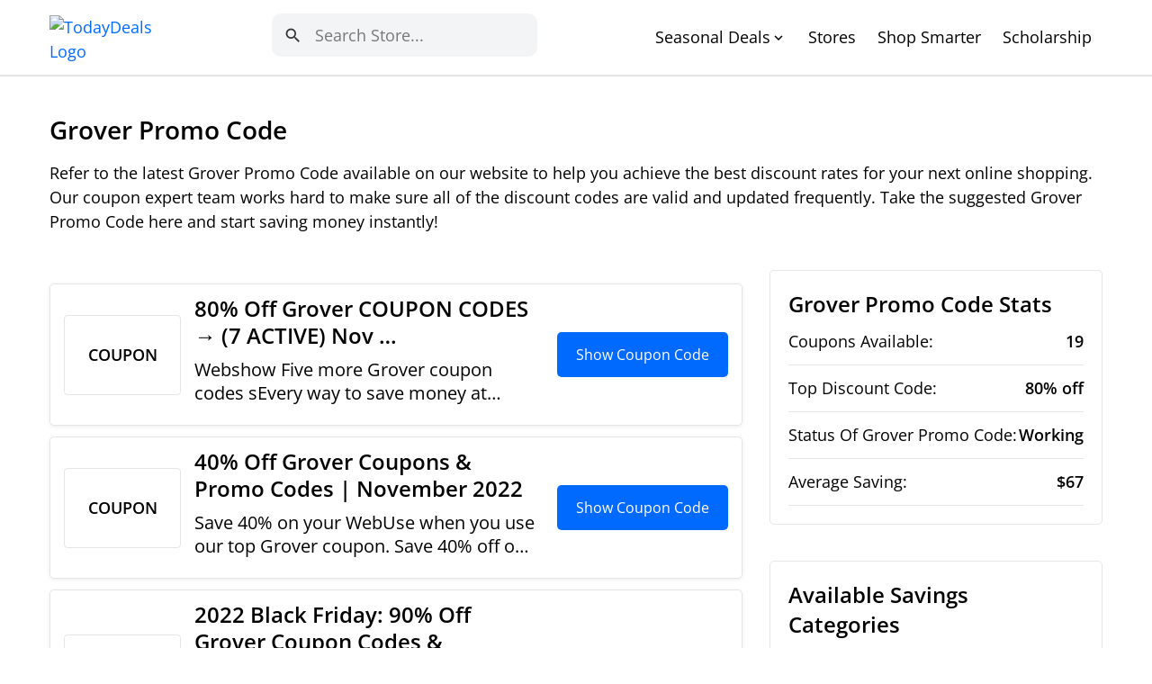

--- FILE ---
content_type: text/html; charset=UTF-8
request_url: https://www.todaydeals.org/k/grover-promo-code
body_size: 9041
content:
<!DOCTYPE html>
<html lang="en" >

<head>
    <meta http-equiv="content-type" content="text/html; charset=UTF-8">
    <meta name="viewport" content="width=device-width, initial-scale=1">

        <title>Grover Promo Code - Verified Jan 2026</title><meta name='description' content="Take advantage of the latest Grover Promo Code to earn the saving rates up to 80% OFF for your upcoming orders.">    <meta property="og:type" content="website" />
    <meta property="og:site_name" content="TodayDeals.org" />
    <meta property="og:title" content="Grover Promo Code - Verified Jan 2026" />
    <meta property="og:description" content="Take advantage of the latest Grover Promo Code to earn the saving rates up to 80% OFF for your upcoming orders." />
    
    <meta property="og:url" content="http://www.todaydeals.org/k/grover-promo-code" />
    <meta property="article:publisher" content="https://www.facebook.com/TodayDeals" />
    <meta name="twitter:card" content="Take advantage of the latest Grover Promo Code to earn the saving rates up to 80% OFF for your upcoming orders." />
    <meta name="twitter:site" content="@TodayDeals" />
    <meta name="twitter:site:id" content="@TodayDeals" />
    <meta name="twitter:url" content="http://www.todaydeals.org/k/grover-promo-code" />
    <meta name="twitter:creator" content="@TodayDeals" />
    <meta name="twitter:title" content="Grover Promo Code - Verified Jan 2026" />
    
    <meta name="twitter:description" content="Take advantage of the latest Grover Promo Code to earn the saving rates up to 80% OFF for your upcoming orders." />
    
    <link rel="canonical" href="https://www.todaydeals.org/k/grover-promo-code" />

        <link rel="shortcut" href="https://www.todaydeals.org/favicon.ico" />
    <link rel="icon" href="https://www.todaydeals.org/favicon.ico" type="image/x-icon" />

    <link rel="preconnect" href="https://fonts.googleapis.com">
    <link rel="preconnect" href="https://fonts.gstatic.com" crossorigin>
    <link href="https://fonts.googleapis.com/css2?family=Poppins:ital,wght@0,300;0,400;0,500;0,600;0,700;1,300;1,400;1,500;1,600;1,700&display=swap"
          rel="stylesheet">
    
    <link rel="stylesheet" href="https://www.todaydeals.org/assets/css/bootstrap.min.css">
    <link rel="preload" as="style" href="https://www.todaydeals.org/assets/css/bootstrap.min.css">

    <link href="https://fonts.googleapis.com/icon?family=Material+Icons" rel="stylesheet">

    <script type="text/javascript" src="https://www.todaydeals.org/assets/js/lazysizes.min.js" async></script>
    <link rel="preload" as="script" href="https://www.todaydeals.org/assets/js/lazysizes.min.js">


    <link href="https://cdn.jsdelivr.net/npm/select2@4.1.0-beta.1/dist/css/select2.min.css" rel="stylesheet" />
    <link rel="preconnect" href="https://cdn.jsdelivr.net" />
    <link rel="dns-prefetch" href="https://cdn.jsdelivr.net" />

                
        <link rel="stylesheet" href="https://www.todaydeals.org/assets/css/store-detail.css">
    <link rel="preload" as="style" href="https://www.todaydeals.org/assets/css/store-detail.css">
    <script async="async" src="https://www.google.com/adsense/search/ads.js"></script>

<!-- other head elements from your page -->

<script type="text/javascript" charset="utf-8">
(function(g,o){g[o]=g[o]||function(){(g[o]['q']=g[o]['q']||[]).push(
  arguments)},g[o]['t']=1*new Date})(window,'_googCsa');
</script>
    <style>
        /* Custom select2 style */
        .select2-selection,
        .select2-selection--multiple,
        .select2-results__option,
        .select2-results__message,
        .select2-dropdown,
        .select2-dropdown--below {
            border: none !important;
        }

        .select2-container .select2-search--inline .select2-search__field {
            margin-top: 0px !important;
        }

        .select2-results__option--highlighted {
            /* background: #578d3f !important; */
            background: #e5e7eb !important;
        }

        .select2-results__option--selectable{
            color: #3f3f3f !important;
        }

        .select2-search__field {
            margin-left: 0px !important;
            margin-right: 0px !important;
        }

        .message-account-created {
            font-size: .8em;
            color: #89ba91;
            margin-top: 15px;
        }

        .datepicker-days .active {
            background: #578d3f !important;
        }

        .error {
            color: #f00;
            font-size: .8em;
            text-align: left;
        }

        .select2-results__options{
            border-radius: 5px;
            box-shadow: 0 0 5px #ccc;
        }
    </style>

    <!-- Global site tag (gtag.js) - Google Analytics -->
    <script async src="https://www.googletagmanager.com/gtag/js?id=UA-233075423-1"></script>
    <script>
    window.dataLayer = window.dataLayer || [];
    function gtag(){dataLayer.push(arguments);}
    gtag('js', new Date());

    gtag('config', 'UA-233075423-1');
    </script>

        <meta name="msvalidate.01" content="F1A56704CFA89C32317E436A60E90095" />

    <meta name="verify-reviews" content="$2y$10$mij/DpFD7ajiaa1SgDLVmO..2CqHqpkzP4bDQ6HeoymxzVGZn423u">
    
</head>
<body >

    
    <header class="header">
    <div class="container">
        <a class="logo" href="https://www.todaydeals.org" >
            <img alt="TodayDeals Logo" class="lazyload" data-src="https://images-26522.s3.us-west-1.amazonaws.com/TOT_logo.webp" width="100" height="30"/>
        </a>
        <div class="mobile-bars d-block d-lg-none">
            <span class="icon-bar"></span>
            <span class="icon-bar"></span>
            <span class="icon-bar"></span>
        </div>

                <div class="search">
            <form class="search-form" role="search" method="post" onsubmit=" return false;">
                <input type="text" class="form-control search-form-header" placeholder="Search" name="keyword" value="" size="30">
                <button class="btn btn-submit" name="btn-submit"><span class="material-icons">search</span></button>
            </form>
        </div>

        <ul class="main-menu">
            <li>
                <span> Seasonal Deals </span><span class="material-icons icon-dropdown">expand_more</span>
                                <ul>
                                            <li><a href="https://www.todaydeals.org/student-discounts">Student Discounts</a></li>
                                            <li><a href="https://www.todaydeals.org/black-friday-coupons">Black Friday Coupons</a></li>
                                            <li><a href="https://www.todaydeals.org/halloween-coupons">Halloween Coupons</a></li>
                                            <li><a href="https://www.todaydeals.org/thanksgiving-coupons">Thanksgiving Coupons</a></li>
                                            <li><a href="https://www.todaydeals.org/tax-preparation-coupons">Tax Preparation Coupons</a></li>
                                            <li><a href="https://www.todaydeals.org/military-discounts">Military Discounts</a></li>
                                            <li><a href="https://www.todaydeals.org/employee-discounts">Employee Discounts</a></li>
                                            <li><a href="https://www.todaydeals.org/senior-discounts">Senior Discounts</a></li>
                                            <li><a href="https://www.todaydeals.org/back-to-school-coupons">Back To School Coupons</a></li>
                                            <li><a href="https://www.todaydeals.org/cyber-monday-coupons">Cyber Monday Coupons</a></li>
                                            <li><a href="https://www.todaydeals.org/valentines-coupons">Valentine&#039;s Coupons</a></li>
                                            <li><a href="https://www.todaydeals.org/summer-coupons">Summer Coupons</a></li>
                                            <li><a href="https://www.todaydeals.org/fathers-day-coupons">Father&#039;s Day Coupons</a></li>
                                            <li><a href="https://www.todaydeals.org/graduation-coupons">Graduation Coupons</a></li>
                                            <li><a href="https://www.todaydeals.org/memorial-day-coupons">Memorial Day Coupons</a></li>
                                            <li><a href="https://www.todaydeals.org/christmas-coupons">Christmas Coupons</a></li>
                                    </ul>
            </li>
            <li><a href="https://www.todaydeals.org/popular">Stores</a></li>
            <li><a href="https://www.todaydeals.org/articles">Shop Smarter</a></li>
            <li><a href="https://www.todaydeals.org/scholarship">Scholarship</a></li>
        </ul>
    </div>
</header>

    <div class="section-main">
        <div class="mobile-sidebar-icon d-flex d-lg-none">
            <span class="material-icons">arrow_back_ios_new</span>
        </div>
        <div class="container">
            <div class="main-info">
                <div>
                    <h1 class="main-title" id="top-coupons">Grover Promo Code</h1>
                    <p>Refer to the latest Grover Promo Code available on our website to help you achieve the best discount rates for your next 
                        online shopping. Our coupon expert team works hard to make sure all of the discount codes are valid and updated frequently. 
                        Take the suggested Grover Promo Code here and start saving money instantly!</p>
                </div>
            </div>
            <div class="row">
                <div class="col-12 col-lg-8">
                    <div class="main-content keyword-page">

                                                <div class="afs-block" style="margin-bottom: 15px">

                                                        <div id="afscontainer1"></div>



                                                        <div id="afscontainer2"></div>


                                                        <div id="afscontainer3"></div>

                        </div>

                                                
                                                                                                            <div class="item-coupon keyword">
    <div class="left d-none d-sm-block">COUPON</div>
    <div class="center">
        <p class="title"><b>80% Off Grover COUPON CODES &rarr; (7 ACTIVE) Nov &hellip;</b></p>
        <p class="description name">Webshow Five more Grover coupon codes sEvery way to save money at Grover. Try our 7 best Grover coupons ...</p>
    </div>
    <div class="right">
        <a class="btn-get" href="https://www.wethrift.com/grover" data-backdrop="static" target="_blank" rel="nofollow">Show Coupon Code</a>
    </div>
</div>
                                                            <div class="item-coupon keyword">
    <div class="left d-none d-sm-block">COUPON</div>
    <div class="center">
        <p class="title"><b>40% Off Grover Coupons &amp; Promo Codes | November 2022</b></p>
        <p class="description name">Save 40% on your WebUse when you use our top Grover coupon. Save 40% off on ...5/5(1)Updated Last Tuesday</p>
    </div>
    <div class="right">
        <a class="btn-get" href="https://brokescholar.com/coupon-codes/grover" data-backdrop="static" target="_blank" rel="nofollow">Show Coupon Code</a>
    </div>
</div>
                                                            <div class="item-coupon keyword">
    <div class="left d-none d-sm-block">COUPON</div>
    <div class="center">
        <p class="title"><b>2022 Black Friday: 90% Off Grover Coupon Codes &amp; Coupons</b></p>
        <p class="description name">WebUse the code to get 90 percent off the first month you rent for three months or more with Grover. ...</p>
    </div>
    <div class="right">
        <a class="btn-get" href="https://www.extrabux.com/en/coupons/grover" data-backdrop="static" target="_blank" rel="nofollow">Show Coupon Code</a>
    </div>
</div>
                                                            <div class="item-coupon keyword">
    <div class="left d-none d-sm-block">COUPON</div>
    <div class="center">
        <p class="title"><b>Grover Coupons November 2022 - USA TODAY Coupons</b></p>
        <p class="description name">Web23 Discount % Nintendo Switch - 32GB at Grover Coupon: ***** Updated 26th September 2022 ...</p>
    </div>
    <div class="right">
        <a class="btn-get" href="https://coupons.usatoday.com/grover" data-backdrop="static" target="_blank" rel="nofollow">Show Coupon Code</a>
    </div>
</div>
                                                            <div class="item-coupon keyword">
    <div class="left d-none d-sm-block">COUPON</div>
    <div class="center">
        <p class="title"><b>Grover Coupons, Coupon Code &amp; Promo Code For Nov 2022</b></p>
        <p class="description name">WebGrover Deal: Grover Voucher Code Benefits: Grover Voucher Code: Save Up To ...</p>
    </div>
    <div class="right">
        <a class="btn-get" href="https://www.offerbox.in/grover-voucher-code" data-backdrop="static" target="_blank" rel="nofollow">Show Coupon Code</a>
    </div>
</div>
                                                            <div class="item-coupon keyword">
    <div class="left d-none d-sm-block">COUPON</div>
    <div class="center">
        <p class="title"><b>Grover (DE / AT) Coupon &amp; Promo Code | Verified Nov 2022</b></p>
        <p class="description name">WebSome of the best Grover (DE AT) discounts available on the internet are listed above. ...</p>
    </div>
    <div class="right">
        <a class="btn-get" href="https://www.couponannie.com/stores/grover-de-at" data-backdrop="static" target="_blank" rel="nofollow">Show Coupon Code</a>
    </div>
</div>
                                                            <div class="item-coupon keyword">
    <div class="left d-none d-sm-block">COUPON</div>
    <div class="center">
        <p class="title"><b>2022 Black Friday Grover Coupon Code - 100% OFF</b></p>
        <p class="description name">WebGrover Promo Code &amp; Promotion Code November 2022. Don&#039;t miss out on the best deals on ...</p>
    </div>
    <div class="right">
        <a class="btn-get" href="https://www.valuecom.com/promos/grover/" data-backdrop="static" target="_blank" rel="nofollow">Show Coupon Code</a>
    </div>
</div>
                                                            <div class="item-coupon keyword">
    <div class="left d-none d-sm-block">COUPON</div>
    <div class="center">
        <p class="title"><b>Up to 25% Off Grover Coupon Code,Promo Codes and Deals</b></p>
        <p class="description name">WebAbout Grover Deals. Grover currently has 20 coupons in use for November 2022. The coupon is valid until ...</p>
    </div>
    <div class="right">
        <a class="btn-get" href="https://www.couponcodegroup.com/store/grover" data-backdrop="static" target="_blank" rel="nofollow">Show Coupon Code</a>
    </div>
</div>
                                                            <div class="item-coupon keyword">
    <div class="left d-none d-sm-block">COUPON</div>
    <div class="center">
        <p class="title"><b>50% Off Grover Coupon, Promo Code - Nov 2022</b></p>
        <p class="description name">WebTop Grover Promo Code or Coupon November 2022. 40% Off per Month for Rentals on ...</p>
    </div>
    <div class="right">
        <a class="btn-get" href="https://www.dontpayfull.com/at/grover.com" data-backdrop="static" target="_blank" rel="nofollow">Show Coupon Code</a>
    </div>
</div>
                                                            <div class="item-coupon keyword">
    <div class="left d-none d-sm-block">COUPON</div>
    <div class="center">
        <p class="title"><b>Rover Promo Codes - 10% OFF in November 2022</b></p>
        <p class="description name">Sign up for email updates on WebSignup and receive a discount of $25. Rover coupon codes for pet walking and dog sitting! ...Missing groverMust contain grover</p>
    </div>
    <div class="right">
        <a class="btn-get" href="https://coupons.cnn.com/rover" data-backdrop="static" target="_blank" rel="nofollow">Show Coupon Code</a>
    </div>
</div>
                                                            <div class="item-coupon keyword">
    <div class="left d-none d-sm-block">COUPON</div>
    <div class="center">
        <p class="title"><b>GROVE Promo Code and Coupons | November 2022</b></p>
        <p class="description name">WebUse Coupon. GROVE. FREE SHIPPING. Get Free Shipping on orders ...</p>
    </div>
    <div class="right">
        <a class="btn-get" href="https://www.promocodes.com/grove-coupons" data-backdrop="static" target="_blank" rel="nofollow">Show Coupon Code</a>
    </div>
</div>
                                                            <div class="item-coupon keyword">
    <div class="left d-none d-sm-block">COUPON</div>
    <div class="center">
        <p class="title"><b>Grover Coupon &amp; Promo Code | Verified Nov 2022 - Couponannie</b></p>
        <p class="description name">WebSome of the most effective Grover promotions on the internet are highlighted above. ...</p>
    </div>
    <div class="right">
        <a class="btn-get" href="https://www.couponannie.com/stores/grover" data-backdrop="static" target="_blank" rel="nofollow">Show Coupon Code</a>
    </div>
</div>
                                                            <div class="item-coupon keyword">
    <div class="left d-none d-sm-block">COUPON</div>
    <div class="center">
        <p class="title"><b>$100 Off Tim Grover Promo Code, Coupons (1 Active) 2022 - Knoji</b></p>
        <p class="description name">WebSave BIG w/ (10) Tim Grover verified coupon codes &amp; storewide coupon ...</p>
    </div>
    <div class="right">
        <a class="btn-get" href="https://timgrover.knoji.com/promo-codes/" data-backdrop="static" target="_blank" rel="nofollow">Show Coupon Code</a>
    </div>
</div>
                                                            <div class="item-coupon keyword">
    <div class="left d-none d-sm-block">COUPON</div>
    <div class="center">
        <p class="title"><b>Grover Coupons and Promo Codes - The Phuket News</b></p>
        <p class="description name">Coupons for WebGrover and Promo Coupons. 50% Off. CODE. Black Friday. up to 50% off with Black ...</p>
    </div>
    <div class="right">
        <a class="btn-get" href="https://www.thephuketnews.com/deals/grover" data-backdrop="static" target="_blank" rel="nofollow">Show Coupon Code</a>
    </div>
</div>
                                                            <div class="item-coupon keyword">
    <div class="left d-none d-sm-block">COUPON</div>
    <div class="center">
        <p class="title"><b>60% off Grover Coupons, Promo Code &amp; Deals - November 2022</b></p>
        <p class="description name">On averages that our Grover coupons can save shoppers $25. Today&#039;s best offer: most popular ...</p>
    </div>
    <div class="right">
        <a class="btn-get" href="https://www.couponcodegroup.com/store/grover-3" data-backdrop="static" target="_blank" rel="nofollow">Show Coupon Code</a>
    </div>
</div>
                                                            <div class="item-coupon keyword">
    <div class="left d-none d-sm-block">COUPON</div>
    <div class="center">
        <p class="title"><b>50% Off Grover Coupons &amp; Promo Code [Verified]</b></p>
        <p class="description name">Web50% off Grover Coupons and Promo Code (Nov.2022) 14 Coupons 50% Best Savings ...</p>
    </div>
    <div class="right">
        <a class="btn-get" href="https://bugo.staffpro.net/store/grover-coupons" data-backdrop="static" target="_blank" rel="nofollow">Show Coupon Code</a>
    </div>
</div>
                                                            <div class="item-coupon keyword">
    <div class="left d-none d-sm-block">COUPON</div>
    <div class="center">
        <p class="title"><b>Promo codes Grover - Grover referral code 1 offered</b></p>
        <p class="description name">WebGrover&#039;s Refer a Friend promo coupon code to earn 1 free. The godfather earns 1 per ...</p>
    </div>
    <div class="right">
        <a class="btn-get" href="https://www.topparrain.com/en/companies/4625%2Fgrover-promo-code" data-backdrop="static" target="_blank" rel="nofollow">Show Coupon Code</a>
    </div>
</div>
                                                            <div class="item-coupon keyword">
    <div class="left d-none d-sm-block">COUPON</div>
    <div class="center">
        <p class="title"><b>Grover Coupons - Save 50% - Oct. &#039;22 Coupon Codes, Promos</b></p>
        <p class="description name">WebSave cash on the Grover promo codes for October 2022 50% Off Your first month&#039;s ...</p>
    </div>
    <div class="right">
        <a class="btn-get" href="https://www.couponchief.com/grover" data-backdrop="static" target="_blank" rel="nofollow">Show Coupon Code</a>
    </div>
</div>
                                                            <div class="item-coupon keyword">
    <div class="left d-none d-sm-block">COUPON</div>
    <div class="center">
        <p class="title"><b>Grover Coupon Code &amp; Promo Codes July 2021 - joinfudge.com</b></p>
        <p class="description name">WebGrover Coupon Code 2021. Grover coupons, offers and promo codes are the best method to ...</p>
    </div>
    <div class="right">
        <a class="btn-get" href="https://www.joinfudge.com/us/grover-coupons" data-backdrop="static" target="_blank" rel="nofollow">Show Coupon Code</a>
    </div>
</div>
                                                    
                                                <div class="item-get-alert">
                            <form class="subscribe-form" method="post" onsubmit=" return false;">
                                <span>Receive the latest information regarding Grover Promo Code sent straightly to your personal mail.</span>
                                <input type="email" class="form-control" placeholder="Email address" name="" value=""
                                    size="30">
                                <button type="submit" class="btn btn-submit">get alerts</button>
                            </form>
                        </div>

                                                                            <div class="item-get-alert keyword-faqs">
    <h2 class="title box-title">FAQs for Grover Promo Code</h2>
    <hr>
                <h3 class="question">How many coupons are available at present for Grover?</h3>
        <p class="answer">There are four coupons that are active and are available through the Grover website.</p>
        <hr>
            <h3 class="question">What is the best way to redeem my Grover discount coupon?</h3>
        <p class="answer">To use your Grover discount coupon, add anything you&#039;d like buy to your shopping cart and then click on the &quot;View Basket Checkout button...</p>
        <hr>
            <h3 class="question">How come my coupon worked?</h3>
        <p class="answer">There are a variety of reasons why the coupon code you have entered may not work: It may not apply to the products you have added to your cart.It could be only valid for the first time ti...</p>
        <hr>
            <h3 class="question">What&#039;s the most recent discount code from Grover?</h3>
        <p class="answer">The most recent discount coupon from Grover was &quot;DEALS80&quot;. The discount was 50 percent off.</p>
        <hr>
            <h3 class="question">What is the most effective Grover discount coupon available?</h3>
        <p class="answer">The most effective Grover discount coupon is &quot;VATER80&quot;. This coupon gives customers up to 80% off.</p>
        <hr>
            <h3 class="question">How do you score an 80% discount at Grover?</h3>
        <p class="answer">This is a coupon coupon for 20 percent discount at Grover. To redeem the discount, simply click the &#039;copy code button&#039; next to the coupon code at the bottom of this page and then paste it into the...</p>
        <hr>
    </div>                        
                    </div>
                </div>

                                <div class="col-12 col-lg-4 not-relative-md-down">
                    <aside class="sidebar">
                                                <div class="box box-sidebar-info">

                                                        
                            <table>
                                <h2 class="title">
                                    Grover Promo Code Stats
                                </h2>
                                <tr>
                                    <td>Coupons Available:</td>
                                    <td>19</td>
                                </tr>
                                <tr>
                                    <td>Top Discount Code:</td>
                                    <td>80% off</td>
                                </tr>
                                <tr>
                                    <td>Status Of Grover Promo Code:</td>
                                    <td>Working</td>
                                </tr>
                                <tr>
                                    <td>Average Saving:</td>
                                    <td>$67</td>
                                </tr>
                            </table>
                        </div>

                                                                            <div class="box box-sidebar-link-2 keyword">
                                <h2 class="title">Available Savings Categories</h2>
                                <div class="list-link">
                                                                        <a href="https://www.todaydeals.org/cat/apparel-and-accessories">Apparel &amp; Accessories</a>
                                                                        <a href="https://www.todaydeals.org/cat/electronics">Electronics</a>
                                                                        <a href="https://www.todaydeals.org/cat/clothing-accessories">Clothing Accessories</a>
                                                                        <a href="https://www.todaydeals.org/cat/shoes">Shoes</a>
                                                                        <a href="https://www.todaydeals.org/cat/beauty">Beauty</a>
                                                                        <a href="https://www.todaydeals.org/cat/professional-services">Professional Services</a>
                                                                        <a href="https://www.todaydeals.org/cat/food">Food</a>
                                                                        <a href="https://www.todaydeals.org/cat/shirts">Shirts</a>
                                                                        <a href="https://www.todaydeals.org/cat/dresses">Dresses</a>
                                                                        <a href="https://www.todaydeals.org/cat/skin-care">Skin Care</a>
                                                                    </div>
                            </div>
                        
                                                                            <div class="box box-sidebar-link-3">
                                <h2 class="title">Appealing Coupons You Should Not Miss</h2>
                                <div class="list-link">
                                                                            <a href="https://www.todaydeals.org/k/grover-promo-code">GROVER PROMO CODE </a>
                                                                            <a href="https://www.todaydeals.org/k/att-apple-watch-promo-code">AT&amp;T APPLE WATCH PROMO CODE </a>
                                                                            <a href="https://www.todaydeals.org/k/spectrum-discount-for-seniors">SPECTRUM DISCOUNT FOR SENIORS </a>
                                                                            <a href="https://www.todaydeals.org/k/lion-king-broadway-discount">LION KING BROADWAY DISCOUNT </a>
                                                                            <a href="https://www.todaydeals.org/k/cotton-traders-promo-code">COTTON TRADERS PROMO CODE </a>
                                                                            <a href="https://www.todaydeals.org/k/tallmenshoes-coupon">TALLMENSHOES COUPON </a>
                                                                            <a href="https://www.todaydeals.org/k/rdu-parking-promo-code-2022">RDU PARKING PROMO CODE 2022 </a>
                                                                            <a href="https://www.todaydeals.org/k/golden-corral-discount">GOLDEN CORRAL DISCOUNT </a>
                                                                            <a href="https://www.todaydeals.org/k/fiveguys-coupon">FIVEGUYS COUPON </a>
                                                                            <a href="https://www.todaydeals.org/k/uber-eats-promo-code-april-2022">UBER EATS PROMO CODE APRIL 2022 </a>
                                                                            <a href="https://www.todaydeals.org/k/nicks-beach-discount-liquor-wine">NICK&#039;S BEACH DISCOUNT LIQUOR &amp; WINE </a>
                                                                            <a href="https://www.todaydeals.org/k/military-discount-shoes">MILITARY DISCOUNT SHOES </a>
                                                                            <a href="https://www.todaydeals.org/k/discount-wheel-and-tire-broken-bow">DISCOUNT WHEEL AND TIRE BROKEN BOW </a>
                                                                            <a href="https://www.todaydeals.org/k/sports-direct-coupon">SPORTS DIRECT COUPON </a>
                                                                            <a href="https://www.todaydeals.org/k/uer-eats-promo-code">UER EATS PROMO CODE </a>
                                                                            <a href="https://www.todaydeals.org/k/asian-lantern-festival-cleveland-zoo-promo-code">ASIAN LANTERN FESTIVAL CLEVELAND ZOO PROMO CODE </a>
                                                                            <a href="https://www.todaydeals.org/k/netflix-discount-student">NETFLIX DISCOUNT STUDENT </a>
                                                                            <a href="https://www.todaydeals.org/k/goodyear-tire-coupon">GOODYEAR TIRE COUPON </a>
                                                                            <a href="https://www.todaydeals.org/k/academic-outfitters-coupon">ACADEMIC OUTFITTERS COUPON </a>
                                                                            <a href="https://www.todaydeals.org/k/papa-johns-promo-code-2022">PAPA JOHN&#039;S PROMO CODE 2022 </a>
                                                                            <a href="https://www.todaydeals.org/k/valvoline-oil-coupon-50-off">VALVOLINE OIL COUPON 50 OFF </a>
                                                                            <a href="https://www.todaydeals.org/k/goodwill-senior-discount-days">GOODWILL SENIOR DISCOUNT DAYS </a>
                                                                            <a href="https://www.todaydeals.org/k/wayfair-discount-coupons">WAYFAIR DISCOUNT COUPONS </a>
                                                                            <a href="https://www.todaydeals.org/k/uber-eats-promo-code-pickup">UBER EATS PROMO CODE PICKUP </a>
                                                                            <a href="https://www.todaydeals.org/k/promo-code-for-skinceuticals">PROMO CODE FOR SKINCEUTICALS </a>
                                                                    </div>
                            </div>
                        
                    </aside>
                </div>
                
            </div>
        </div>
    </div>

            <div class="section-discount-code">
        <div class="container">
            <h2 class="title">Outstanding Stores' Coupons</h2>
            <div class="row">

                                    
                    <div class="col-12 col-md-6 col-lg-4">
                        <a class="item" href="https://www.todaydeals.org/store/6pm">
                            <img class="img lazyload" alt="6pm logo" data-src="https://images-26522.s3-us-west-1.amazonaws.com/6pm-logo.webp" />
                            <div class="content">
                                <div class="name">6pm Coupons</div>
                                
                                <div class='desc'>(217 active) save an average of 94% on purchases with coupons</div>

                                                                    <div class="domain">at 6pm.com</div>
                                                                </div>
                        </a>
                    </div>
                                    
                    <div class="col-12 col-md-6 col-lg-4">
                        <a class="item" href="https://www.todaydeals.org/store/abcmouse">
                            <img class="img lazyload" alt="ABCmouse logo" data-src="https://images-26522.s3-us-west-1.amazonaws.com/abcmouse-logo.webp" />
                            <div class="content">
                                <div class="name">ABCmouse Coupon Codes</div>
                                
                                <div class='desc'>(48 Offers Available) 80% off sitewide</div>

                                                                    <div class="domain">at abcmouse.com</div>
                                                                </div>
                        </a>
                    </div>
                                    
                    <div class="col-12 col-md-6 col-lg-4">
                        <a class="item" href="https://www.todaydeals.org/store/amazon">
                            <img class="img lazyload" alt="Amazon logo" data-src="https://images-26522.s3-us-west-1.amazonaws.com/amazon-logo.webp" />
                            <div class="content">
                                <div class="name">Amazon Coupon Codes</div>
                                
                                <div class='desc'>(246 verified codes) save upto 94%</div>

                                                                    <div class="domain">at amazon.com</div>
                                                                </div>
                        </a>
                    </div>
                                    
                    <div class="col-12 col-md-6 col-lg-4">
                        <a class="item" href="https://www.todaydeals.org/store/carewell">
                            <img class="img lazyload" alt="Carewell logo" data-src="https://images-26522.s3-us-west-1.amazonaws.com/carewell-logo.webp" />
                            <div class="content">
                                <div class="name">Carewell Coupons</div>
                                
                                <div class='desc'>(163 active) save upto 51%</div>

                                                                    <div class="domain">at carewell.com</div>
                                                                </div>
                        </a>
                    </div>
                                    
                    <div class="col-12 col-md-6 col-lg-4">
                        <a class="item" href="https://www.todaydeals.org/store/chegg">
                            <img class="img lazyload" alt="Chegg logo" data-src="https://images-26522.s3-us-west-1.amazonaws.com/chegg-logo.webp" />
                            <div class="content">
                                <div class="name">Chegg Coupon Codes</div>
                                
                                <div class='desc'>(190 active) save an average of 95% on purchases with coupons</div>

                                                                    <div class="domain">at chegg.com</div>
                                                                </div>
                        </a>
                    </div>
                                    
                    <div class="col-12 col-md-6 col-lg-4">
                        <a class="item" href="https://www.todaydeals.org/store/condom-depot">
                            <img class="img lazyload" alt="Condom Depot logo" data-src="https://images-26522.s3-us-west-1.amazonaws.com/condom-depot-logo.webp" />
                            <div class="content">
                                <div class="name">Condom Depot Coupon Codes</div>
                                
                                <div class='desc'>(2 active) save an average of 85% on purchases with coupons</div>

                                                                    <div class="domain">at condomdepot.com</div>
                                                                </div>
                        </a>
                    </div>
                                    
                    <div class="col-12 col-md-6 col-lg-4">
                        <a class="item" href="https://www.todaydeals.org/store/diddams">
                            <img class="img lazyload" alt="Diddams logo" data-src="https://images-26522.s3-us-west-1.amazonaws.com/diddams-logo.webp" />
                            <div class="content">
                                <div class="name">Diddams Coupons</div>
                                
                                <div class='desc'>(3 active) up to 85% Off</div>

                                                                    <div class="domain">at diddams.com</div>
                                                                </div>
                        </a>
                    </div>
                                    
                    <div class="col-12 col-md-6 col-lg-4">
                        <a class="item" href="https://www.todaydeals.org/store/dji">
                            <img class="img lazyload" alt="DJI logo" data-src="https://images-26522.s3-us-west-1.amazonaws.com/dji-logo.webp" />
                            <div class="content">
                                <div class="name">DJI Coupon Codes</div>
                                
                                <div class='desc'>(11 active) up to 23% Off</div>

                                                                    <div class="domain">at dji.com</div>
                                                                </div>
                        </a>
                    </div>
                                    
                    <div class="col-12 col-md-6 col-lg-4">
                        <a class="item" href="https://www.todaydeals.org/store/dumbgood">
                            <img class="img lazyload" alt="Dumbgood logo" data-src="https://images-26522.s3-us-west-1.amazonaws.com/dumbgood-logo.webp" />
                            <div class="content">
                                <div class="name">Dumbgood Coupons</div>
                                
                                <div class='desc'>(2 active) today's biggest discount being 10% off your purchase.</div>

                                                                    <div class="domain">at dumbgood.com</div>
                                                                </div>
                        </a>
                    </div>
                                    
                    <div class="col-12 col-md-6 col-lg-4">
                        <a class="item" href="https://www.todaydeals.org/store/expedia">
                            <img class="img lazyload" alt="Expedia logo" data-src="https://images-26522.s3-us-west-1.amazonaws.com/expedia-logo.webp" />
                            <div class="content">
                                <div class="name">Expedia Coupon Codes</div>
                                
                                <div class='desc'>(277 offers active) up to 100% Off</div>

                                                                    <div class="domain">at expedia.com</div>
                                                                </div>
                        </a>
                    </div>
                                    
                    <div class="col-12 col-md-6 col-lg-4">
                        <a class="item" href="https://www.todaydeals.org/store/eyemart-express">
                            <img class="img lazyload" alt="Eyemart Express logo" data-src="https://images-26522.s3-us-west-1.amazonaws.com/eyemart-express-logo.webp" />
                            <div class="content">
                                <div class="name">Eyemart Express Coupons</div>
                                
                                <div class='desc'>(4 active) save upto 20%</div>

                                                                    <div class="domain">at eyemartexpress.com</div>
                                                                </div>
                        </a>
                    </div>
                                    
                    <div class="col-12 col-md-6 col-lg-4">
                        <a class="item" href="https://www.todaydeals.org/store/hooray-heroes">
                            <img class="img lazyload" alt="Hooray Heroes logo" data-src="https://images-26522.s3-us-west-1.amazonaws.com/hooray-heroes.webp" />
                            <div class="content">
                                <div class="name">Hooray Heroes Coupons</div>
                                
                                <div class='desc'>(79 active) up to 30% Off</div>

                                                                    <div class="domain">at hoorayheroes.com</div>
                                                                </div>
                        </a>
                    </div>
                                    
                    <div class="col-12 col-md-6 col-lg-4">
                        <a class="item" href="https://www.todaydeals.org/store/house-of-antique-hardware">
                            <img class="img lazyload" alt="House of Antique Hardware logo" data-src="https://images-26522.s3-us-west-1.amazonaws.com/house-of-antique-hardware-logo.webp" />
                            <div class="content">
                                <div class="name">House of Antique Hardware Coupons</div>
                                
                                <div class='desc'>(21 active) save upto 60%</div>

                                                                    <div class="domain">at houseofantiquehardware.com</div>
                                                                </div>
                        </a>
                    </div>
                                    
                    <div class="col-12 col-md-6 col-lg-4">
                        <a class="item" href="https://www.todaydeals.org/store/lebos">
                            <img class="img lazyload" alt="Lebos logo" data-src="https://images-26522.s3-us-west-1.amazonaws.com/lebos-logo.webp" />
                            <div class="content">
                                <div class="name">Lebos Coupons</div>
                                
                                <div class='desc'>(4 offers active) up to 10% Off</div>

                                                                    <div class="domain">at lebos.com</div>
                                                                </div>
                        </a>
                    </div>
                                    
                    <div class="col-12 col-md-6 col-lg-4">
                        <a class="item" href="https://www.todaydeals.org/store/powder-valley">
                            <img class="img lazyload" alt="Powder Valley logo" data-src="https://images-26522.s3-us-west-1.amazonaws.com/powder-valley-logo.webp" />
                            <div class="content">
                                <div class="name">Powder Valley Coupons</div>
                                
                                <div class='desc'>(3 verified codes) save upto 25%</div>

                                                                    <div class="domain">at powdervalleyinc.com</div>
                                                                </div>
                        </a>
                    </div>
                                    
                    <div class="col-12 col-md-6 col-lg-4">
                        <a class="item" href="https://www.todaydeals.org/store/printicular">
                            <img class="img lazyload" alt="Printicular logo" data-src="https://images-26522.s3-us-west-1.amazonaws.com/printicular-logo.webp" />
                            <div class="content">
                                <div class="name">Printicular Coupon Codes</div>
                                
                                <div class='desc'>(7 offers active) save you 50% off</div>

                                                                    <div class="domain">at printicular.com</div>
                                                                </div>
                        </a>
                    </div>
                                    
                    <div class="col-12 col-md-6 col-lg-4">
                        <a class="item" href="https://www.todaydeals.org/store/romeos-pizza">
                            <img class="img lazyload" alt="Romeo&#039;s Pizza logo" data-src="https://images-26522.s3-us-west-1.amazonaws.com/romeos-pizza-logo.webp" />
                            <div class="content">
                                <div class="name">Romeo&#039;s Pizza Coupons</div>
                                
                                <div class='desc'>(4 active) up to 85% Off</div>

                                                                    <div class="domain">at romeospizza.com</div>
                                                                </div>
                        </a>
                    </div>
                                    
                    <div class="col-12 col-md-6 col-lg-4">
                        <a class="item" href="https://www.todaydeals.org/store/totally-promotional">
                            <img class="img lazyload" alt="Totally Promotional logo" data-src="https://images-26522.s3-us-west-1.amazonaws.com/totally-promotional-logo.webp" />
                            <div class="content">
                                <div class="name">Totally Promotional Coupons</div>
                                
                                <div class='desc'>(3 Offers Available) 85% off sitewide</div>

                                                                    <div class="domain">at totallypromotional.com</div>
                                                                </div>
                        </a>
                    </div>
                                    
                    <div class="col-12 col-md-6 col-lg-4">
                        <a class="item" href="https://www.todaydeals.org/store/udemy">
                            <img class="img lazyload" alt="Udemy logo" data-src="https://images-26522.s3-us-west-1.amazonaws.com/udemy-logo.webp" />
                            <div class="content">
                                <div class="name">Udemy Coupon Codes</div>
                                
                                <div class='desc'>(100 verified codes) save upto 100%</div>

                                                                    <div class="domain">at udemy.com</div>
                                                                </div>
                        </a>
                    </div>
                                    
                    <div class="col-12 col-md-6 col-lg-4">
                        <a class="item" href="https://www.todaydeals.org/store/walsworth-yearbook">
                            <img class="img lazyload" alt="Walsworth Yearbook logo" data-src="https://images-26522.s3-us-west-1.amazonaws.com/walsworth-yearbook-logo.webp" />
                            <div class="content">
                                <div class="name">Walsworth Yearbook Coupons</div>
                                
                                <div class='desc'>(4 offers active) up to 85% Off</div>

                                                                    <div class="domain">at walsworthyearbooks.com</div>
                                                                </div>
                        </a>
                    </div>
                                
            </div>
        </div>
    </div>
    
        <div class="container">
        <ul class="breadcrumb">
            <li class="active"><a href="https://www.todaydeals.org">Home</a></li>
            <li class="separate"><span class="arrow"></span></li>
            <li class="current">Grover Promo Code</li>
        </ul>
    </div>

        
    <footer class="footer">
    <div class="container">
        <div class="row">
            <div class="col-12 col-sm-6 col-lg-3">
                <a class="logo" href="https://www.todaydeals.org">
                    <img alt="logo https://www.todaydeals.org" class="lazyload" data-src="https://images-26522.s3.us-west-1.amazonaws.com/logo-white-footer.webp" width="210" height="72"/>
                </a>
                <p class="f-desc">Get online coupon codes, discounts and promo codes from TodayDeals.org.
                    Find great
                    deals and promotional discounts on your online purchases at thousands of hot online stores.</p>
            </div>
            <div class="col-6 col-lg-2">
                <div class="title-footer">
                    <span class="title">TOP CATEGORIES</span>
                </div>
                <ul class="link">
                                                                <li>
                            <a href="https://www.todaydeals.org/cat/jewelry">Jewelry</a>
                        </li>
                                            <li>
                            <a href="https://www.todaydeals.org/cat/beauty">Beauty</a>
                        </li>
                                            <li>
                            <a href="https://www.todaydeals.org/cat/books">Books</a>
                        </li>
                                            <li>
                            <a href="https://www.todaydeals.org/cat/education-and-training">Education &amp; Training</a>
                        </li>
                                            <li>
                            <a href="https://www.todaydeals.org/cat/food">Food</a>
                        </li>
                                            <li>
                            <a href="https://www.todaydeals.org/cat/sporting-goods">Sporting Goods</a>
                        </li>
                                    </ul>
            </div>
            <div class="col-6 col-lg-3 f-third">
                <div class="title-footer">
                    <span class="title">General</span>
                </div>
                
                <ul class="link">
                    <li><a href="https://www.todaydeals.org/about-us">About TodayDeals</a></li>
                    <li><a href="https://www.todaydeals.org/popular">Store Sitemap</a></li>
                    <li><a href="https://www.todaydeals.org/articles">Shop Smarter</a></li>
                    <li><a href="https://www.todaydeals.org/privacy-policy">Privacy Policy</a></li>
                    <li><a href="https://www.todaydeals.org/terms-page">Terms</a></li>
                    <li><a href="https://www.todaydeals.org/scholarship">Scholarship</a></li>
                </ul>
            </div>
            <div class="col-12 col-sm-6 col-lg-4">
                <div class="title-footer">
                    <span class="title">FAVOURITE STORES</span>
                </div>
                <div class="row">
                    <div class="col-md-6 col-xs-12">
                        <ul class="link">
                            <li><a href="https://www.todaydeals.org/store/walmart">Walmart Coupons</a></li>
                            <li><a href="https://www.todaydeals.org/store/gap">Gap Coupons</a></li>
                            <li><a href="https://www.todaydeals.org/store/macys">Macy's Coupons</a></li>
                            <li><a href="https://www.todaydeals.org/store/wayfair">Wayfair Coupons</a></li>
                            <li><a href="https://www.todaydeals.org/store/jcpenney">JCPenney Coupon</a></li>
                            <li><a href="https://www.todaydeals.org/store/udemy">Udemy Coupons</a></li>
                        </ul>
                    </div>
                    <div class="col-md-6 col-xs-12">
                        <ul class="link">
                            <li><a href="https://www.todaydeals.org/store/home-depot">Home Depot Coupons</a>
                            </li>
                            <li><a href="https://www.todaydeals.org/store/hsn">HSN Coupons</a></li>
                            <li><a href="https://www.todaydeals.org/store/h-m">H&M Coupons</a></li>
                            <li><a href="https://www.todaydeals.org/store/kohls">Kohl's Coupons</a></li>
                            <li><a href="https://www.todaydeals.org/store/belk">Belk Coupons</a></li>
                            <li><a href="https://www.todaydeals.org/store/chewy">Chewy Coupons</a></li>
                        </ul>
                    </div>
                </div>
            </div>
        </div>
        <div class="copyright">
            <p>Copyright © 2021 TodayDeals coupons for 30,000+ stores. Updated on Jan, 21, 2026.</p>
            <p>Made with ❤️ by @California</p>
        </div>
    </div>
</footer>

<div class="back-to-top">
    <a href="javascript:;">
        <span class="material-icons">
            expand_less
        </span>
    </a>
</div>


<script src="https://www.todaydeals.org/assets/js/jquery.min.js"></script>
<link rel="preload" as="script" href="https://www.todaydeals.org/assets/js/jquery.min.js">
<script src="https://www.todaydeals.org/assets/js/bootstrap.min.js"></script>
<link rel="preload" as="script" href="https://www.todaydeals.org/assets/js/bootstrap.min.js">
<script src="https://www.todaydeals.org/assets/js/readmore.min.js"></script>
<link rel="preload" as="script" href="https://www.todaydeals.org/assets/js/readmore.min.js">

<script src="https://cdn.jsdelivr.net/npm/select2@4.1.0-beta.1/dist/js/select2.min.js"></script>
<script>
    $(document).ready(function () {

        $('.search-form-header')
            .select2({
                placeholder: 'Search Store...',
                minimumInputLength: 2,
                multiple: true,
                ajax: {
                    // instead of writing the function to execute the request we use Select2's convenient helper
                    url: 'https://www.todaydeals.org/v3/store/search',
                    dataType: 'json',
                    quietMillis: 250,
                    data: function (params) {
                        let query = {
                            q: params.term, // search term
                            page: params.page,
                        }

                        return query
                    },

                    processResults: function (data, params) {
                        // parse the results into the format expected by Select2
                        // since we are using custom formatting functions we do not need to
                        // alter the remote JSON data, except to indicate that infinite
                        // scrolling can be used
                        params.page = params.page || 1
                        // console.log('data', data)
                        // console.log('params', params)

                        // format data
                        let result = []
                        data.forEach(store => {
                            result.push({
                                id: store.alias,
                                text: store.name,
                            })
                        })
                        return {
                            results: result,
                        }
                    },
                    cache: true,
                },
            }).on('select2:select', function (e) {
            var data = e.params.data
            window.open('http://www.todaydeals.org' + "/store/" + data.id, '_self')
        })
    })
</script>
        <script src="https://www.todaydeals.org/assets/js/main.min.js"></script>
        <link rel="preload" as="script" href="https://www.todaydeals.org/assets/js/main.min.js">

                
        <script type="text/javascript" charset="utf-8">

    var pageOptions = {
      "pubId": "partner-pub-3574178762161133", // Make sure this is the correct client ID!
      "query": "Grover Promo Code", // Make sure the correct query is placed here!
      "styleId": "4449051774",
      "adsafe": "high"
    };
  
    var adblock1 = {
      "container": "afscontainer1"
    };
  
    var adblock2 = {
      "container": "afscontainer2"
    };
  
    var adblock3 = {
      "container": "afscontainer3"
    };
  
    _googCsa('ads', pageOptions, adblock1, adblock2, adblock3);
  
  </script>
  
  
  
    

<script defer src="https://static.cloudflareinsights.com/beacon.min.js/vcd15cbe7772f49c399c6a5babf22c1241717689176015" integrity="sha512-ZpsOmlRQV6y907TI0dKBHq9Md29nnaEIPlkf84rnaERnq6zvWvPUqr2ft8M1aS28oN72PdrCzSjY4U6VaAw1EQ==" data-cf-beacon='{"version":"2024.11.0","token":"cd76f3ea2892445ba8c74de10ff9c5e5","r":1,"server_timing":{"name":{"cfCacheStatus":true,"cfEdge":true,"cfExtPri":true,"cfL4":true,"cfOrigin":true,"cfSpeedBrain":true},"location_startswith":null}}' crossorigin="anonymous"></script>
</body>
</html>


--- FILE ---
content_type: text/html; charset=UTF-8
request_url: https://syndicatedsearch.goog/afs/ads?sjk=qxlURGxnSLSfFHWmE5F5og%3D%3D&adsafe=high&psid=4449051774&client=pub-3574178762161133&q=Grover%20Promo%20Code&r=m&type=0&oe=UTF-8&ie=UTF-8&fexp=21404%2C17301437%2C17301438%2C17301442%2C17301266%2C72717107&format=n2%7Cn2%7Cn2&ad=n6&nocache=8991769014479047&num=0&output=uds_ads_only&v=3&bsl=8&pac=0&u_his=2&u_tz=0&dt=1769014479085&u_w=1280&u_h=720&biw=1280&bih=720&psw=1280&psh=6175&frm=0&uio=---&cont=afscontainer1%7Cafscontainer2%7Cafscontainer3&drt=0&jsid=csa&jsv=855242569&rurl=https%3A%2F%2Fwww.todaydeals.org%2Fk%2Fgrover-promo-code
body_size: 8462
content:
<!doctype html><html lang="en"> <head>    <meta content="NOINDEX, NOFOLLOW" name="ROBOTS"> <meta content="telephone=no" name="format-detection"> <meta content="origin" name="referrer"> <title>Ads by Google</title>   </head> <body>  <div id="adBlock">    </div>  <script nonce="Tx8ICEYXYKk2EjEW_TDjiw">window.AFS_AD_REQUEST_RETURN_TIME_ = Date.now();window.IS_GOOGLE_AFS_IFRAME_ = true;(function(){window.ad_json={"caps":[{"n":"queryId","v":"zwRxadKVI-25nboPyqy6kQI"}],"bg":{"i":"https://www.google.com/js/bg/7jzQGioKFJ5OFJZYvSd075WpIyKymJ_Ea-uCOfrauhc.js","p":"gcne54TPCTpRWqPIJ+ykM2Z6dNysImU+cRhv7OJhb0KR058TJsPFMN1pdUSk0GGwdAFKhxGQWwVxnuw6Z5bpza7CZKfBMRuKua3kXKaVLvnfxjtV9ZGy/wDyE6mCxFZRS4Zow9EJChp7r0N3Dq5vMrL2Z+8YNDDugnokoRW53DMMOVrizgDoI3nTemSgCk3wVhwmjAMpytB0icgBycsEUukrBz7pePDh4qqTMjV+5RAVcp8uvYP6BVQa6rvPH+qtqk8LDKACwY5n1r+uAN5BVcXBrqsL9UgmHU8NlZDv/nLXM38PREifx/6usxf/7Q77jyGzTJsUqR6uMG8OmVabVRvqLcOWGdG3LOAutUT1wjw5UV1C9kCZg1S/CBKe68HEnCKfXb92jQfbRwNe16PZ0WICZx9O3gsJyi+cDS6qFPcw8aovchoKbv1OXuDIBayYfMohtYxxTQj6FptGxIctTiy5urG7fc37fFcELLqm2xZ0KOb+FPnQ4dZt0QiN+cMGFTywqd4MyBd++X6sJE23RqhLgwhRsBaMAZ/emmFhl2Rvvoe+GlvcKQZRFSE2AGarZEWeEGp38GZQo9oCOVwaUFWp4TUZtpXBWUtE9UR7rlFsHo95cNnxOz8UfbFjgnNX1wa25YBshgAqKbYR7jWtcWWfm+zWhihlgeUUR64mRLlO/V5IKzx58xT1JGpzbJl9liaHl8UgwHLtmo2QpNK0OlzsZKpI7LvQi9azXMHEmRrH6pYSpKx7cnCHUtKyo/NqTlxvJL0vcSq0za1QDc0AbSvioGRA2sGE1QsTZebNaLZTjZ9J0MGLyPnN2JKFZ3TzCDq31vtZE0FbWLI3NcK53o6KUqXS3dgT8jtW1KBLPa7rmbUEGsN+R1+O8xWeyskNuUG3dfZLxEuHeeHaB1BG4M3AGAXRsC+AKGH7jnhV/DwFhkPoJ9DKphT7exiwEiGbkvbLJPRFDcCtr9gSYBj3FoApCopsCte5lUcd5hf3ijvxl/Ci5HGI/4Wqw5kuqAgw2xY4J94+ZKpkGJGTmlJl+p92IGmbmm3wqJ2FLGCYTP3ir6/4+wXAg9XFPiPHDz1uR4ilNGNSTdo9OZT8cRHr0wTEAJ7OARsbQCWUkyiKcWGScfHEHIRrCmRVsOQ2ANNbV/tRj6oyW5yQ3dPM7FiPYrxHnVucdpzl2VTqkuuHHJLHpHCs94xtnRJuqSQcQpLhuhIDEfF55teHUi9Wze0NRLeoQOCmO1coRIEw9N4u+5rAgywh+v2y/eqV5BBtoLFs+nf3HIKR62BYnNw2Y7r9U9tpOUB3KtP8CGIctoHTDqs3PI0xKsexJMNElevzh+LFjc6MR9hiKqP/xppQVqBEYi/[base64]/M7WeQ22hgRpyZDW/eFy2EESZWjN73bg6mXLZF+ieQix7w2L7mguR9oDLa7s7RSnGXBL8Z+Oc0+hJy1IHTDmD7z/yX9wF/xyxQHQL5m/au7XAawu3JV6yOisLXV/8d39G47EjBpWMexVXUXWFPe3uS41kPv4fbRCTTwkk/O8BgNtH9cH31vw2bq5S0QpUCMrq4GnevhiTxx/0DeCu78oZ5A9PqeWnQyfPXbeHTPpfsk7LYoun6Kj8KF2IQAORZAa28bRT7U/RJHjYIfldSZ+qtWXTo7rOv+21OHUMUY4AexbesjLObHuBNy/c4vpwM2MB9U/cEAcw+vzeWwRkrjRyOZFgrlULmJFJ/7KJxV6QB3KFXcN6w89WuHzt9+AxDpaKobuS/5NUyHbOSaBQDHoyQRzXY+9QNxim3M6U1+o9KAbIWrmuWGiUefpo7ziD0/erlmR8PLT/xOSPkOp9tznFOG3vh56sc/ihdxJrnAJhtPW52FQ5oT94UHNfAYy8GtuV2oyG4W7fxguC+zCQSqBIN+GcMOochn0gDlS8XPnvGBwtT60Kdb/hlqgyT11k68DsR41Jpqs0PGlXpwZDYQAu5AfiWTpKOQb/dI9HvuxXMBgE2q7A7eAHObIiilJ/5PRJVUMueO1bH9TBCBC47X0Gr4KQ72f0JStOpgr5Ssy0aXqvGbV9Ir3pR6ld3zAJuI3yS+317L9+eUxikdwQ2Svg58/xEajDkh0iauSgTtO1v5a1fyo8R3EUq3wfZL9zIcea3jccf1lJ+A2XsWwv73D2TMb1k7a6bfjnIx/4DFCvg/+z1Yk1k4z4ZBvC1n+N5j2HXtWY8mYfHMTS1T6Ytp6gbSVvR/Fnx7qt2b5nNAcq/iqJvJ+K28VKUNr4xpyI5FVU/c9Jm/1kqhZK2Kh+U07fTO1+u9nCXruV6FJMCXim5gBQ4oyDdE/tvKIje3J3Zb4UQKM/C1v7+I7LTps0TRYmw2ND6j026q317a3+oW+aOIoh1ghKCsekuWAX1wIzr2mAf/fn1GOVAGXTKdpj/SjUEWROY3eXKdW0ieo2G2GNMrIZvVHj6MPtOfkOLGpwGUY6KNhGYSaCq1TUp5gBmeHtMNlTZhxyAw6hxhve5iKwvt0r1mPmU6z8xeByuErmtndlLj7BmvGuEJKGE0ZlNwnYGOtKf+zdPQF/D3VNRFlfogAxgQoKLTVZtjPagkixzd1uPTeUHysNW1mNrwwD2yqpINAxBjjsLhQXBQJCjAbWnBJRmL4l6YfghtKnblBjNvTQFovnEQya+dpM7Mxz9OqCT8dxJcC6YOqFroeuOpNFt/gbV/bzWESLk1tt5qkwWrTrxItyRDEJOJ1/SSJ82jLEmZj5O9xN5qUfRsE/+uk/vPLilRCT3rjOMSi1gobz2RKT5VIorAymWIMgE3u+cEtGpWde2BVeKYWk+R8o06v9xQ89zdLTDSrFnNFoFksd4EV2JXXQSoKOqG8UpZ5zdBlr3WmuuoY0+Agiis0M15pDVAKYMhDQ62HZKvdOh940EO1Feimwaw2kVhONtY/CEN7beGnjBin63dmen7b2llSkYLM/xQIM+JzMpJiQekV3aM29bFMX220xK9MSk8wDyOCsnqUKAJ28Zfd84Ud66uX1f19KhqkFerFOisCmqysC2k1d+AAYH7M9LgESVf2HYpkhnkTXjbaXK3K+3u/vz+J/ttGG/yrA3qQDTELQuxyRQrMh9gYWz5lfCOJ5AwWLo7eaHoLVrCGE69yYUIC35BAk6mo9/NlmWwcgk82Iw5XNY8idD3wZzsdV5D20qF4epeyCoWAWtwGMeyz0VcWcelAeH2qCF6ayzqWyRXtxSKxpG9w3nD4wKhbgU6LozWh3J7OMXrGTtDRz0BvbxnvenUvQ/XirgcXTtRFPRfGr7k1dAjErHO6BWsN4/zTNZWTC+0z18avsYcrn5K8d06eM54ZvpuOFWJnC2ZxD014I5rMwMx0WsWM0K0oYUj/bwqTPJNwscGVcVASGTh8DPu7SFFygaz5o6lii52g+1XHjVPZRlu9aS2VsEm3RocqfvnOxyDwItvhrYxdc5quvrZaGeO/5sFvYDE/p2Yh8zxvZvKZ/3QVwgpSLXjkLpvu8e2mBfx36vI+dXiEOOpIxVOSrI+zVz6rwMWFmFh4hBgetNgVdV86UsjuKdtMvubzywntSm2BIFqfMC+UTP/sdQuCBtJ3np9e4twzGcDrlRy8hEk+v2o9lqyUiehr+I4GTDbYtr/qRyFEeDsRNS0vNgobSaSv6cRtKQvbaAODrrJsr6roVxyOEkQ+CfdjYIjJSWKVW9b8ybgofOaCVcgNcq+6+DJ/0L6tUmTMQmkbR/clxz9tRtaOdSB6khEjuJlWi3Cfgwj2h9gB9jW9yMS19f/cP6RCONHaHFdpcBOZ2BO/kGYsHpQAhvIHj5DLv5ZikpbKk29wkpkoTimPgEBJK7b/97axrlKJofYiV0IBAdKC1KPeGqswG7nx6JHjyfAxih/m6c/+smyW9OHgc/qqMvmKGaN5NWOW//42X2cH7hledutFx/ipsXzeEYoy8F+ytbKd4aEku3mZtIgdufFZU8/J8X1K5rAZcukGh8XIgVJnKZhVq2ByvSJe9lp6rvDdbew8gWSQSidnk41V6D+X56qOmhOEzsGInLHK8Z0kgZV9goNsn/WDUYdKcPm3uVlPTsdyH8QWlyWS++tPaV2C4w4/R5GKntO7mg2yX+4ZGNw0/T07pE9eQr5zGFdswisJF8qcodi9rPZT7tPpZbVsUrK5GJkF4OHTh2q6nx/EJ6zSgInmDiNaws6zHZdYLoec+cqWqyp13GDTd6XVsnuphKioMA3w9cbsfB7c+j7AEwkSCJ9EqAdcvb+NR4sJGvBmBG2EbARNaar3ZYdzctgnEONonTLo1HpxcGRYBI/q7517t8AiG5pRlPSmtzz7bvW2aPDe+o8gCqGdRNlUQBe6kTtLrPYc3lVF4Y11STDVpZTgWonrT9rF6n4e2BfIuxI+l8Tve9kNqcBIWu1rEV5VyIWOOkux7zFITMWWYQWLtqPH+/vxYeTOlQ5CpMiZGoN/LJ1VvINZo0sQBYM/fDZl7tIC9Q2iVOYYRmIVBp6bSyFiufxj3e1O+iP8bD2Ge3erwU2lP9HL77qv6C+I9kAjnYH1jsUUchvhhDA5ukB8tFOvNRwKPzzhL7Xz26wtj0ey8v0aAnIezhq0fCJjmkpTpSEqrCmluXPz7VGSfAn/trVERpBnnyOCYvsX0O3O5gNXuuSNriTHLz4HrSpK6YPm6XTDjnfxTAVrIx+YWpje3v9py3B8QNACZ4idG6lRHrl6HcW8RIYVzBQHAAyJPOtIvihF9oRKr8s3KOXIutWFOq+fM16o2Vrx/AX/KSAKZiGoX5dxAY7VlzyvZOcZF7Kv9YdB1tVkTb63F9A1hEokrsE4QO6tH70QUFYJidURPBhmFDRi02M1pdz8mzqyOVNyP2z1InPlZ2Ude55ZZit/5/+UnZ/AkTn2q1qxJ4WpQ+on7AskaJIFsXEkOFyAVPfbcWOM3mU9BFmE5zfnjSgB/Usak+pterXDlRSli3Jj/uBBHvTs+/a6IBbdQe3m3PbWn8/g0Svd9EHDKyMP0y2ilQk8/d4nQdUeIL1DZwa/qJmcE0Xsgv1yX/iSeAzy+OPKVZgXEvncEZAWPXsbNOpn2Ij/Gt7oPWAKp+stt32VgVE2GeDn/FasjwzsADVP754UtSUoqYfiqdJMthoOmlqxA3wMgE7mkfNtC0XIzt9SqSuuDWAetvDzNRbaVaoKnOsQIQ3epfIiYE+2CvPUH4MLXdfSuyEoyeNDcDqqa/R/HflUM6nX8U3tgHAezHzl/WBgwZzhWRI8mx/6MEzuOQ9JWOg7ZwmAUwnETQPcQGZjAnM/oQXWV+HzI+zbuQhYq17hJE88Dl9zwpY46RG+c155N/wwZIzTlCaK77P0uxoSPqx4GfU261RCH2qasBopm2euRBJU5Y+SMgi5L3KD5VAIrqVL8yrrEGD+QziOCYVOe1teGdYgHjJS+TvTMblnI0Uv6MVUzKeshPC6jrcEGAiy145ShoTNisWXp4RKeUqu0Djhtbcg8MWhLkfmqMDSs7XAj+V9mrSBioKVCZkYLR1AKQ9I/[base64]/zDtPA/wOO+Vwchn7EJ5P1zhut4zsZjA/Y5TYwVe0wrK/ylI3yiOSEqrPn+UUJQxVxER5q3m6U0p5CQiPCwPnPf3HaJ8hkWKKQ0b+gmergA8b8pm1XgD+LHXBeZeWG2f+IpIyh4d1i+pfr5O9fkaZ90adqNLLyhz81IYidMTo57zZcGt2PMck+VAK05/lSK2vLfr6Rdj/Lz4/33wh+wBBzwDlyeMVErmrBVFdemb0pzpdwCuAMBIOjBcLuJWyZ31cleQlHqJBoTGG6D0IXC3x+/vuBhulHMF1m82/8k6SC0sXuSYQApBsLKSEI35a6pfSRO95sbx/g8bPycnLN3pg038QoHHST9tuLNIpczbeYLUA2Atynm+xjKLzBsjR6c+9Vd65woVy+rT9/03An4q3DAE6TbnJxjJr1h58yRKfx18RlHXjwSjtqaYzCJvtKcaJZGugcqzbiGH7PSmDerIEmSFmeCNvRAaZKj6eU32/5idft3LsGDFWpBt9O2ucq8f/7+CbwA7sV0vO/3yDrfc1Ye7Y0aTyo6Lhy4Eb/xYnnJL2dRhPcqz+DZgFxgXvDTGsqqHIGwwKrLLN/tQ1k2D/lkQUARyWaSg/lJzTj3wIHE5q5iaES0l1WvfZUR2xXHuqGCv0fQ0vk8MnMZ57RBHe50dco9T8SiGjlYNmaa7NBD41Du1BYFJtsxp+xLqHGouf6/APzd6WOmxW2DDYrJt8oYANTBG6W22GngguMxr+fcW1Cbh39BN1lmU6YJpWvsvlTNPTBxLY6/2zTJoJYpiGVel4cFgS/gc4z+0T7pM4NBvP06Ge8Tt9Kf6Ng1ICJ+OBarUjU5lkJsI1Q9g4xlBE/ubc3LD4+2QELFUZt7Ap3olA/gTrcFbd6oOiqWsA6rjThhcwDmMB8j3L6snFCWN7KijnANKybWbUmOiVHB0tcchFzrJgs2rNQP0/7c90r3QLaUndqx/DuPE9PjB0NrUKkc1kgm9PJhAgSGXwu5ed5t93hihbceKQHlbo+hG5NHyYgJ6tkUbA0dJe1/NPgoh7u9xDy0dmcgZFY+VAKS+1kcolGE+S9RMG6Is7n46RIOMBNotZ7gZ5nFSHJeaTgnEugDFCiujmLEMgOHsUtFxJC7prdirgaT3WbFUCfLo0DaFBUe19gXvW5Trfmvygm8RvqPcr0c6ooNziK8+VvPopwfECWulfOC4re+yJF0BKf/[base64]/qo6ff6YvVDTK85iPQS3VKG+dftQNvanEEbBpblK/[base64]/F6PP4FKXBpKzBeM1V5B1QfAUh/+AMnTaP1aMRcwpL9IAxDWXwK7ANH6lp1f7mSJg0Xw1Ef96Xd9ZFyRK1SxsLPmY6ygPL+oyMcfyXOQo7pOnuVlWNolxff3Uti0m2V4EUh8ynaj5uEF9upVJgLfeOmTtE0ex0cvOUjU/+f3XDhvVgy1oDuVDVVck0yrZ5tYtD0sPePASmQQlaL45g44jiAO0ggti/ns6GkJriaGle8yKTakA8JU8Y3Z4BO8vDt07ANRfFslkE5muoMF/e1mOSbbGdKPFzjUjLQTlYm99fuCeVha1PCC4HNS4B/9KQ+pWriipz5KMGblxR8ZzPUiwt0JenaVVCx3cuxI12eecSGRWnT5RNv6m4h1pSxqRkLVB+qK2gaxcP7VnjMp/Bxi4GkAlQsocSU3ZI2zV4Q/lSGEjmLDrKovB/G5Uh2dC0uKmWAxPLAfY12WERoifSBrO6uD0VxS56vhK6rZVI/HvGpZwwtzlMkhLz6HYaMKlt7ozwXYPykx5Qu+fZzhBcGUASMI/DMl/K6z7UwFMhu2Cyc8s9RXWIRrQTN3836qTf1ZfXqyGYNUdr+KbOeV0mg5gKghbRZkYIq9xs/Btag//r/xLqjU/H+4pFBfONRU/3RWc+BDeIzK3LJV+NPR+3VrJCv9C9Airs7K2IpML73dimd1eySibJY0Azcx1vaGDBFI9MXUlqHGD2q0caWtFNMdFj+JnrL5ADoHIf6/jzt9RY2MHO+V93fSlj7BME+t9Do0v7ko6eohnl/1zcAExinUsCAImIIa649Ud6tUVEuYxcPVKTbGtLSGflQpu7uIL46maqm76ca76W4yhEHtiKT2FeAGEkNaLhFDu24aolS92hCloRTnvNmEE1KlYax3hHstaHPf+AsM+tSNCpQROWtdUGWQErYc6/l/LrrYGtbxoi3JJX+w4dsZYNipRENUalCYPD695ajNvHaLkJaBJZMuLzVPQw/UigphllsIuyOIhoel5NKVEBo/H7UkR0RhNWjY0gF2hlddwLD9dMGu3R9iqYTT9lpPTzfETA9upCY6N3tiDea0bzPnAUmuq9qMOoH3aeyBhICkqvp61Or5Ri6DQHgjJ5DMpU4nAsMx+/9hVdQmGdEw0g5Hdnyun62tyTe5t7CT0Hz3QmT88IfOgVUVwSHY7E+0l09ZsViedqjiFpZSUsDzFWys/8lAWsdSqZat61BK3hOGdRE01W5dvYBPd/XYFxcwPhHv/ckyfRPkxKvCjWvaEAUbvFgRscR/+ovr2q2NVEISW3M5l5+bPLvui+WulzR4FImiVy0AnD8FNfE6hqQlr+GEmBGG1BcPd3RIp9sq9v7bEhrAD8X6UdjwTIbrg3ncD0mW6UT+OrcRJDuo7pPF8YYC7jcZj4jlrhl0PPDe54KGjMIdBGWz++xq5EypzDKzA+NvAYhf59h+E4ID2E79L4AIt/WD1ZhYxCZ1OXID4onRxuMtSzsNr79NN5r7dcxqLjSHsmttofHqZwQKV23yzEnVC8ifRZCysgy7Hf3FtVNbHZ62guhWqKNzGdxhO4hZovjhgsi90bU3fm+7kBYQvKuCd4sGxUs3+vkXZdk2xuIQ/sqTM7BCpIb/xh+0ToUhQUyFD9Wr/Nolrt7dQsdWNmt5aFUtkN6k3RjBLLRGcKlALGG6Sn2LtMMBhNo18irmoEYhVYo4g4emZ0ht5od63S6dXrHwLdjxN/GqGty/OvZauoBCSXRE+t0BxaQAs5xfMCxxub1TPhR+ht9Yg0jeurpOP33PV/i+vFQ2qGtj4v15J9PZ23i+ZudE4wzotanXEaXiyv5J3ymInWB6LyFrrx4EYU4SaWY5s/PSFqm3V78H/[base64]/D1MdcUIel5tz4xNrUYs3FGdgUdQ0Dot6myhhBk/IrmQRsv4lyhHpYLdSh7DauGYUqhmwPJPjbFa5j3Lu5YazmRd7oBYx3nEBADMhUPRywzM/EAdkqgk4DJbXpHVWl8nysm1WPBEk+RlGE5Ub/pEVZZ1Xe0fWhIrz3HN7ffV1qIk6Vn88FGwEwe7N29xMmh9AfHXZlBPFIMvTUlch1WmC/2pCo5liXV39Ul1CQgjtNmZu3hGQcRavq0i3zoOo9n2RX/ICopkonwE3fuB3rLjfrD5E4ClrBDMcxIEaLss4hQ6S6U12oPtvYfob6jzSHnoUmS37YoHQKKwVYkHmOuWVynvTqz/Us85EloqEDdgchJgwpn+r4CoEO4wG4jYmHDZclK1bkAPak3IRlg1oOVCY81Rdqqr50sE8/RKTLFlQ2/xInkP6tm7CqBmUQTLJuYRJvgSMp5GaQKeA/wvC3EQR6OHyrhg7/JzKeNezhILtdarBwdIloXbJTJr0Y0c9IG4AW3gYg5cUDmD6XV9/JSsD1MOWlvG8t3cXxB8GZXpcAp0a7yIF+5UfQ5YbfOWWMqgiENYIn8YucodjDjhyNI35oTvKW/47LTfzHVtzsoqgiH7bqzl5JVxBqD0iIISHyn4kBSE0bgjsBd42Fh7Y0+8KaIc4Iy4/GhxMt40qQfDMW/S/jVWhLPjCj083GfTJi6wkKpUWM5JXM8gfFJ8CPwDDA8DVOtVdcdcsFEhYCLiQihS/RGd1lvSPoC1mVDZExLGMt6agdmxiPynX719bMa7+/DZPuUT797gthomF1LFzNsA4RgUYxf/D32Tf2AXSCcehG+zyxecbovKnpPCeTOBD6l7C4pC9EUprxDuG/5dqSc53AZfw\u003d"},"gd":{"ff":{"fd":"swap","eiell":true,"pcsbs":"44","pcsbp":"8","esb":true},"cd":{"isi":true,"pid":"pub-3574178762161133","eawp":"partner-pub-3574178762161133","qi":"zwRxadKVI-25nboPyqy6kQI"},"pc":{},"dc":{"d":true}}};})();</script> <script src="/adsense/search/ads.js?pac=0" type="text/javascript" nonce="Tx8ICEYXYKk2EjEW_TDjiw"></script>  </body> </html>